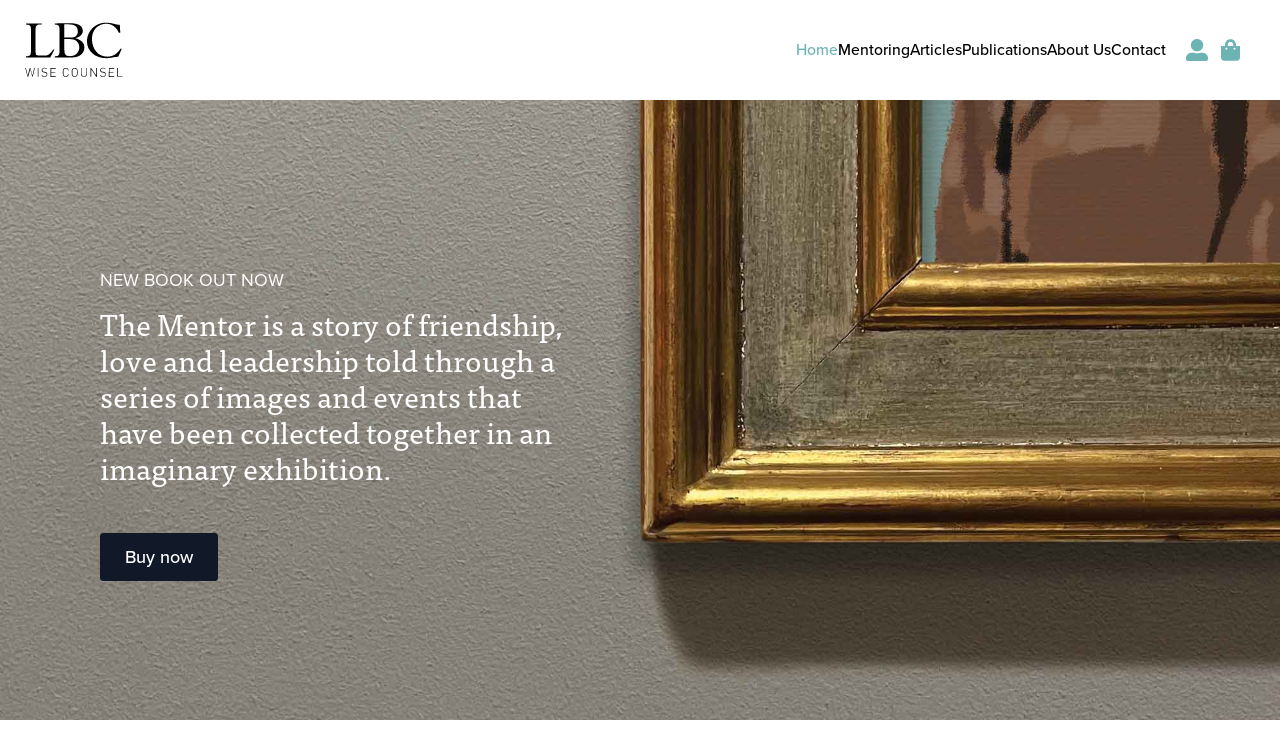

--- FILE ---
content_type: text/html; charset=UTF-8
request_url: https://www.lbcwisecounsel.com/
body_size: 9003
content:
<!doctype html>
<html lang="en-US">
<head>
    <meta charset="UTF-8">
    <meta name="viewport" content="width=device-width, initial-scale=1">
            <link rel='stylesheet' href='https://www.lbcwisecounsel.com/wp-content/plugins/breakdance/plugin/themeless/normalize.min.css'>
        <title>LBC Wise Counsel</title><link rel="preload" data-rocket-preload as="style" href="https://fonts.googleapis.com/css2?family=Poppins:ital,wght@0,100;0,200;0,300;0,400;0,500;0,600;0,700;0,800;0,900;1,100;1,200;1,300;1,400;1,500;1,600;1,700;1,800;1,900&#038;family=Jost:ital,wght@0,100;0,200;0,300;0,400;0,500;0,600;0,700;0,800;0,900;1,100;1,200;1,300;1,400;1,500;1,600;1,700;1,800;1,900&#038;display=swap" /><link rel="stylesheet" href="https://fonts.googleapis.com/css2?family=Poppins:ital,wght@0,100;0,200;0,300;0,400;0,500;0,600;0,700;0,800;0,900;1,100;1,200;1,300;1,400;1,500;1,600;1,700;1,800;1,900&#038;family=Jost:ital,wght@0,100;0,200;0,300;0,400;0,500;0,600;0,700;0,800;0,900;1,100;1,200;1,300;1,400;1,500;1,600;1,700;1,800;1,900&#038;display=swap" media="print" onload="this.media='all'" /><noscript><link rel="stylesheet" href="https://fonts.googleapis.com/css2?family=Poppins:ital,wght@0,100;0,200;0,300;0,400;0,500;0,600;0,700;0,800;0,900;1,100;1,200;1,300;1,400;1,500;1,600;1,700;1,800;1,900&#038;family=Jost:ital,wght@0,100;0,200;0,300;0,400;0,500;0,600;0,700;0,800;0,900;1,100;1,200;1,300;1,400;1,500;1,600;1,700;1,800;1,900&#038;display=swap" /></noscript><link rel="preload" data-rocket-preload as="image" href="https://www.lbcwisecounsel.com/wp-content/uploads/2024/05/thementor-cover-web-left-alt.jpg" fetchpriority="high">
<meta name='robots' content='max-image-preview:large' />
	<style>img:is([sizes="auto" i], [sizes^="auto," i]) { contain-intrinsic-size: 3000px 1500px }</style>
	<link href='https://fonts.gstatic.com' crossorigin rel='preconnect' />
<style id='wp-emoji-styles-inline-css' type='text/css'>

	img.wp-smiley, img.emoji {
		display: inline !important;
		border: none !important;
		box-shadow: none !important;
		height: 1em !important;
		width: 1em !important;
		margin: 0 0.07em !important;
		vertical-align: -0.1em !important;
		background: none !important;
		padding: 0 !important;
	}
</style>
<style id='classic-theme-styles-inline-css' type='text/css'>
/*! This file is auto-generated */
.wp-block-button__link{color:#fff;background-color:#32373c;border-radius:9999px;box-shadow:none;text-decoration:none;padding:calc(.667em + 2px) calc(1.333em + 2px);font-size:1.125em}.wp-block-file__button{background:#32373c;color:#fff;text-decoration:none}
</style>
<style id='wpgb-head-inline-css' type='text/css'>
.wp-grid-builder:not(.wpgb-template),.wpgb-facet{opacity:0.01}.wpgb-facet fieldset{margin:0;padding:0;border:none;outline:none;box-shadow:none}.wpgb-facet fieldset:last-child{margin-bottom:40px;}.wpgb-facet fieldset legend.wpgb-sr-only{height:1px;width:1px}
</style>
<script type="text/javascript" src="https://www.lbcwisecounsel.com/wp-includes/js/jquery/jquery.min.js?ver=3.7.1" id="jquery-core-js"></script>
<script type="text/javascript" src="https://www.lbcwisecounsel.com/wp-includes/js/jquery/jquery-migrate.min.js?ver=3.4.1" id="jquery-migrate-js"></script>
<script type="text/javascript" src="https://www.lbcwisecounsel.com/wp-content/plugins/woocommerce/assets/js/jquery-blockui/jquery.blockUI.min.js?ver=2.7.0-wc.9.1.2" id="jquery-blockui-js" defer="defer" data-wp-strategy="defer"></script>
<script type="text/javascript" id="wc-add-to-cart-js-extra">
/* <![CDATA[ */
var wc_add_to_cart_params = {"ajax_url":"\/wp-admin\/admin-ajax.php","wc_ajax_url":"\/?wc-ajax=%%endpoint%%","i18n_view_cart":"View cart","cart_url":"https:\/\/www.lbcwisecounsel.com\/basket\/","is_cart":"","cart_redirect_after_add":"no"};
/* ]]> */
</script>
<script type="text/javascript" src="https://www.lbcwisecounsel.com/wp-content/plugins/woocommerce/assets/js/frontend/add-to-cart.min.js?ver=9.1.2" id="wc-add-to-cart-js" defer="defer" data-wp-strategy="defer"></script>
<script type="text/javascript" src="https://www.lbcwisecounsel.com/wp-content/plugins/woocommerce/assets/js/js-cookie/js.cookie.min.js?ver=2.1.4-wc.9.1.2" id="js-cookie-js" defer="defer" data-wp-strategy="defer"></script>
<script type="text/javascript" id="woocommerce-js-extra">
/* <![CDATA[ */
var woocommerce_params = {"ajax_url":"\/wp-admin\/admin-ajax.php","wc_ajax_url":"\/?wc-ajax=%%endpoint%%"};
/* ]]> */
</script>
<script type="text/javascript" src="https://www.lbcwisecounsel.com/wp-content/plugins/woocommerce/assets/js/frontend/woocommerce.min.js?ver=9.1.2" id="woocommerce-js" defer="defer" data-wp-strategy="defer"></script>
<script type="text/javascript" id="wc-cart-fragments-js-extra">
/* <![CDATA[ */
var wc_cart_fragments_params = {"ajax_url":"\/wp-admin\/admin-ajax.php","wc_ajax_url":"\/?wc-ajax=%%endpoint%%","cart_hash_key":"wc_cart_hash_cffdeb8fc4ed8fdd1048a9e654052580","fragment_name":"wc_fragments_cffdeb8fc4ed8fdd1048a9e654052580","request_timeout":"5000"};
/* ]]> */
</script>
<script type="text/javascript" src="https://www.lbcwisecounsel.com/wp-content/plugins/woocommerce/assets/js/frontend/cart-fragments.min.js?ver=9.1.2" id="wc-cart-fragments-js" defer="defer" data-wp-strategy="defer"></script>
<link rel="https://api.w.org/" href="https://www.lbcwisecounsel.com/wp-json/" /><link rel="alternate" title="JSON" type="application/json" href="https://www.lbcwisecounsel.com/wp-json/wp/v2/pages/131385" /><link rel="EditURI" type="application/rsd+xml" title="RSD" href="https://www.lbcwisecounsel.com/xmlrpc.php?rsd" />
<meta name="generator" content="WordPress 6.8.3" />
<meta name="generator" content="WooCommerce 9.1.2" />
<link rel="canonical" href="https://www.lbcwisecounsel.com/" />
<link rel='shortlink' href='https://www.lbcwisecounsel.com/' />
<link rel="alternate" title="oEmbed (JSON)" type="application/json+oembed" href="https://www.lbcwisecounsel.com/wp-json/oembed/1.0/embed?url=https%3A%2F%2Fwww.lbcwisecounsel.com%2F" />
<link rel="alternate" title="oEmbed (XML)" type="text/xml+oembed" href="https://www.lbcwisecounsel.com/wp-json/oembed/1.0/embed?url=https%3A%2F%2Fwww.lbcwisecounsel.com%2F&#038;format=xml" />
<noscript><style>.wp-grid-builder .wpgb-card.wpgb-card-hidden .wpgb-card-wrapper{opacity:1!important;visibility:visible!important;transform:none!important}.wpgb-facet {opacity:1!important;pointer-events:auto!important}.wpgb-facet *:not(.wpgb-pagination-facet){display:none}</style></noscript>	<noscript><style>.woocommerce-product-gallery{ opacity: 1 !important; }</style></noscript>
	<style class='wp-fonts-local' type='text/css'>
@font-face{font-family:Inter;font-style:normal;font-weight:300 900;font-display:fallback;src:url('https://www.lbcwisecounsel.com/wp-content/plugins/woocommerce/assets/fonts/Inter-VariableFont_slnt,wght.woff2') format('woff2');font-stretch:normal;}
@font-face{font-family:Cardo;font-style:normal;font-weight:400;font-display:fallback;src:url('https://www.lbcwisecounsel.com/wp-content/plugins/woocommerce/assets/fonts/cardo_normal_400.woff2') format('woff2');}
</style>
<!-- [HEADER ASSETS] -->
<link rel="stylesheet" href="https://www.lbcwisecounsel.com/wp-content/plugins/breakdance/subplugins/breakdance-woocommerce/css/breakdance-woocommerce.css" />

<link rel="stylesheet" href="https://use.typekit.net/ffs6pxe.css" />
<link rel="stylesheet" href="https://www.lbcwisecounsel.com/wp-content/plugins/breakdance/subplugins/breakdance-elements/dependencies-files/awesome-menu@1/awesome-menu.css?bd_ver=2.0.0" />
<link rel="stylesheet" href="https://www.lbcwisecounsel.com/wp-content/plugins/breakdance/subplugins/breakdance-elements/dependencies-files/breakdance-fancy-background@1/fancy-background.css?bd_ver=2.0.0" />


<link rel="stylesheet" href="https://www.lbcwisecounsel.com/wp-content/uploads/breakdance/css/post-131388-defaults.css?v=7f8b2341830caadbf005d1c84a84d575" />

<link rel="stylesheet" href="https://www.lbcwisecounsel.com/wp-content/uploads/breakdance/css/post-131385-defaults.css?v=172b9ecdaa203d27e70067776cfc2d88" />

<link rel="stylesheet" href="https://www.lbcwisecounsel.com/wp-content/uploads/breakdance/css/post-131392-defaults.css?v=9a3645466a2f2ee458fcbf423e5e2daf" />

<link rel="stylesheet" href="https://www.lbcwisecounsel.com/wp-content/uploads/breakdance/css/global-settings.css?v=a0fa6f826596a3b781b86940e59e1d1f" />

<link rel="stylesheet" href="https://www.lbcwisecounsel.com/wp-content/uploads/breakdance/css/presets.css?v=d41d8cd98f00b204e9800998ecf8427e" />

<link rel="stylesheet" href="https://www.lbcwisecounsel.com/wp-content/uploads/breakdance/css/selectors.css?v=d41d8cd98f00b204e9800998ecf8427e" />



<link rel="stylesheet" href="https://www.lbcwisecounsel.com/wp-content/uploads/breakdance/css/post-131388.css?v=ae3ac89a7272374febd58417e34e71a4" />

<link rel="stylesheet" href="https://www.lbcwisecounsel.com/wp-content/uploads/breakdance/css/post-131385.css?v=bf392c7cde545949a2bf14d40825eced" />

<link rel="stylesheet" href="https://www.lbcwisecounsel.com/wp-content/uploads/breakdance/css/post-131392.css?v=e254d89ab1455ca23a3eb95406eadabb" />
<!-- [/EOF HEADER ASSETS] --></head>
<body class="home wp-singular page-template-default page page-id-131385 wp-theme-breakdance-zero breakdance theme-breakdance-zero woocommerce-no-js">
        <header class="bde-header-builder-131388-140 bde-header-builder bde-header-builder--sticky bde-header-builder--sticky-scroll-slide" data-sticky-scroll-hide-after="200" data-sticky-reveal-on-scroll-up="yes">

<div class="bde-header-builder__container"><div class="bde-image-131388-101 bde-image">
<figure class="breakdance-image breakdance-image--130682">
	<div class="breakdance-image-container">
		<div class="breakdance-image-clip"><a class="breakdance-image-link breakdance-image-link--url" href="https://www.lbcwisecounsel.com/" target="_self" rel="noopener" data-sub-html="" data-lg-size="-"><img class="breakdance-image-object" src="https://www.lbcwisecounsel.com/wp-content/uploads/2023/12/lbclogo-black.svg" width="783" height="45" sizes="(max-width: 783px) 100vw, 783px" alt="LBC Wise Counsel"></a></div>
	</div></figure>

</div><div class="bde-div-131388-142 bde-div">
  
	



<div class="bde-menu-131388-143 bde-menu">


      
        
    <nav class="breakdance-menu breakdance-menu--collapse    ">
    <button class="breakdance-menu-toggle breakdance-menu-toggle--collapse" type="button" aria-label="Open Menu" aria-expanded="false" aria-controls="menu-143">
                  <span class="breakdance-menu-toggle-icon">
            <span class="breakdance-menu-toggle-lines"></span>
          </span>
            </button>
    
  <ul class="breakdance-menu-list" id="menu-143">
              
      <li class="breakdance-menu-topbar">
              <span class="breakdance-menu-topbar-logo">
                                </span>
      
              <button class="breakdance-menu-close-button" type="button">Close</button>
          </li>
  
    <li class="breakdance-menu-item-131388-103 breakdance-menu-item">
        
            
            

    
    
    
    
    
    <a class="breakdance-link breakdance-menu-link" href="https://www.lbcwisecounsel.com/" target="_self" data-type="url"  >
  Home
    </a>

</li><li class="breakdance-menu-item-131388-116 breakdance-menu-item">
        
            
            

    
    
    
    
    
    <a class="breakdance-link breakdance-menu-link" href="https://www.lbcwisecounsel.com/mentoring/" target="_self" data-type="url"  >
  Mentoring
    </a>

</li><li class="breakdance-menu-item-131388-123 breakdance-menu-item">
        
            
            

    
    
    
    
    
    <a class="breakdance-link breakdance-menu-link" href="https://www.lbcwisecounsel.com/articles/" target="_self" data-type="url"  >
  Articles
    </a>

</li><li class="breakdance-menu-item-131388-115 breakdance-menu-item">
        
            
            

    
    
    
    
    
    <a class="breakdance-link breakdance-menu-link" href="https://www.lbcwisecounsel.com/shop/" target="_self" data-type="url"  >
  Publications
    </a>

</li><li class="breakdance-menu-item-131388-113 breakdance-menu-item">
        
            
            

    
    
    
    
    
    <a class="breakdance-link breakdance-menu-link" href="https://www.lbcwisecounsel.com/about-us/" target="_self" data-type="url"  >
  About Us
    </a>

</li><li class="breakdance-menu-item-131388-114 breakdance-menu-item">
        
            
            

    
    
    
    
    
    <a class="breakdance-link breakdance-menu-link" href="https://www.lbcwisecounsel.com/contact/" target="_self" data-type="url"  >
  Contact
    </a>

</li>
  </ul>
  </nav>


</div><div class="bde-div-131388-152 bde-div">
  
	



<div class="bde-icon-131388-150 bde-icon">

    
                    
            
            

    
    
    
    
    
    <a class="breakdance-link bde-icon-icon breakdance-icon-atom" href="https://www.lbcwisecounsel.com/my-account/" target="_self" data-type="url"  >

    
                    <svg xmlns="http://www.w3.org/2000/svg" viewBox="0 0 512 512"><!-- Font Awesome Free 5.15.1 by @fontawesome - https://fontawesome.com License - https://fontawesome.com/license/free (Icons: CC BY 4.0, Fonts: SIL OFL 1.1, Code: MIT License) --><path d="M256 288c79.5 0 144-64.5 144-144S335.5 0 256 0 112 64.5 112 144s64.5 144 144 144zm128 32h-55.1c-22.2 10.2-46.9 16-72.9 16s-50.6-5.8-72.9-16H128C57.3 320 0 377.3 0 448v16c0 26.5 21.5 48 48 48h416c26.5 0 48-21.5 48-48v-16c0-70.7-57.3-128-128-128z"/></svg>
        
        
        
                </a>

    


</div><div class="bde-mini-cart-131388-151 bde-mini-cart breakdance-woocommerce">

    <a class="bde-mini-cart-toggle" href="https://www.lbcwisecounsel.com/basket/" aria-label="View cart" >
        <span class="bde-mini-cart-toggle__subtotal" data-count='0'><span class="woocommerce-Price-amount amount"><bdi><span class="woocommerce-Price-currencySymbol">&pound;</span>0.00</bdi></span></span>
        <span class="bde-mini-cart-toggle__icon"></span>
        <span class="bde-mini-cart-toggle__counter" data-count='0'>0</span>
    </a>

    <div class="bde-mini-cart-offcanvas bde-mini-cart-offcanvas--dropdown bde-mini-cart-offcanvas--primary-cart bde-mini-cart-offcanvas--left">
        <div class="bde-mini-cart-offcanvas-body">
            <div class="bde-mini-cart-offcanvas-topbar">
                <p class="bde-mini-cart-offcanvas-title bde-h6">Cart</p>
                <button class="bde-mini-cart-offcanvas__close-button">×</button>
            </div>

            
            <div class="widget_shopping_cart_content">
                

    <p class="woocommerce-mini-cart__empty-message">No products in the cart.</p>


            </div>

            
                    </div>

        <span class="bde-mini-cart-offcanvas-overlay"></span>
    </div>


</div>
</div>
</div></div>


</header><section class="bde-section-131385-131 bde-section">
              
  
	

  <div class="section-background-overlay"></div>


<div class="section-container"><div class="bde-text-131385-132 bde-text">
NEW BOOK OUT NOW
</div><h3 class="bde-heading-131385-133 bde-heading">
The Mentor is a story of friendship, love and leadership told through a series of images and events that have been collected together in an imaginary exhibition.
</h3><div class="bde-button-131385-134 bde-button">
    
                                    
    
    
    
    
            
                    
            
            

    
    
    
    
    
    <a class="breakdance-link button-atom button-atom--custom bde-button__button" href="https://www.lbcwisecounsel.com/product/the-mentor/" target="_self" data-type="url"  >

    
        <span class="button-atom__text">Buy now</span>

        
        
                </a>

    


</div></div>
</section><section class="bde-section-131385-113 bde-section">
  
	



<div class="section-container"><h1 class="bde-heading-131385-135 bde-heading">
We specialise in helping all lawyers to be the best they can be at any stage of their career, in any sector, in any size of team.
</h1><div class="bde-rich-text-131385-115 bde-rich-text breakdance-rich-text-styles">
LBC Wise Counsel predominantly acts for, and works with, in-house lawyers (individuals and teams) in the UK, Europe and increasingly in North America and South Africa. Whether we are mentoring, delivering online training, presenting at off-sites or helping you deliver your strategic goals, we will be with you.
</div></div>
</section><section class="bde-section-131385-100 bde-section">
  
	



<div class="section-container"><div class="bde-columns-131385-101 bde-columns"><div class="bde-column-131385-102 bde-column">
  
	



<div class="bde-image-131385-106 bde-image">
<figure class="breakdance-image breakdance-image--130790">
	<div class="breakdance-image-container">
		<div class="breakdance-image-clip"><img class="breakdance-image-object" src="https://www.lbcwisecounsel.com/wp-content/uploads/2024/01/2013-10-SE26.jpg" width="720" height="404" srcset="https://www.lbcwisecounsel.com/wp-content/uploads/2024/01/2013-10-SE26.jpg 720w, https://www.lbcwisecounsel.com/wp-content/uploads/2024/01/2013-10-SE26-300x168.jpg 300w, https://www.lbcwisecounsel.com/wp-content/uploads/2024/01/2013-10-SE26-350x196.jpg 350w, https://www.lbcwisecounsel.com/wp-content/uploads/2024/01/2013-10-SE26-600x337.jpg 600w" sizes="(max-width: 720px) 100vw, 720px"></div>
	</div></figure>

</div>
</div><div class="bde-column-131385-103 bde-column">
  
	



<h2 class="bde-heading-131385-105 bde-heading">
Mentoring
</h2><div class="bde-fancy-divider-131385-123 bde-fancy-divider">


<div class="bde-fancy-divider__wrapper">
  <div class="bde-fancy-divider__separator   ">
  	  </div>
</div>

</div><div class="bde-rich-text-131385-122 bde-rich-text breakdance-rich-text-styles">
For everyone, because everyone, at whatever stage of their career, should put in place their support network for their skills development, for managing their career options and for making their difference in the world.

</div><div class="bde-button-131385-136 bde-button">
    
                                    
    
    
    
    
            
                    
            
            

    
    
    
    
    
    <a class="breakdance-link button-atom button-atom--secondary bde-button__button" href="https://www.lbcwisecounsel.com/mentoring/" target="_self" data-type="url"  >

    
        <span class="button-atom__text">Find out more</span>

        
        
                </a>

    


</div>
</div></div></div>
</section><section class="bde-section-131385-137 bde-section">
  
	



<div class="section-container"><div class="bde-columns-131385-138 bde-columns"><div class="bde-column-131385-141 bde-column">
  
	



<h2 class="bde-heading-131385-142 bde-heading">
Publications
</h2><div class="bde-fancy-divider-131385-143 bde-fancy-divider">


<div class="bde-fancy-divider__wrapper">
  <div class="bde-fancy-divider__separator   ">
  	  </div>
</div>

</div><div class="bde-rich-text-131385-144 bde-rich-text breakdance-rich-text-styles">
<p>“I write what I see, and I write about what moves me. I write to order my own thoughts and I write to share what I hope might be helpful for others to read.”</p><p>All of Paul’s books are available to buy online.</p>
</div><div class="bde-button-131385-145 bde-button">
    
                                    
    
    
    
    
            
                    
            
            

    
    
    
    
    
    <a class="breakdance-link button-atom button-atom--custom bde-button__button" href="https://www.lbcwisecounsel.com/shop/" target="_self" data-type="url"  >

    
        <span class="button-atom__text">Find out more</span>

        
        
                </a>

    


</div>
</div><div class="bde-column-131385-139 bde-column">
  
	



<div class="bde-image-131385-140 bde-image">
<figure class="breakdance-image breakdance-image--131620">
	<div class="breakdance-image-container">
		<div class="breakdance-image-clip"><img class="breakdance-image-object" src="https://www.lbcwisecounsel.com/wp-content/uploads/2024/02/pg-spine-painting-web.jpg" width="2500" height="1389" srcset="https://www.lbcwisecounsel.com/wp-content/uploads/2024/02/pg-spine-painting-web.jpg 2500w, https://www.lbcwisecounsel.com/wp-content/uploads/2024/02/pg-spine-painting-web-300x167.jpg 300w, https://www.lbcwisecounsel.com/wp-content/uploads/2024/02/pg-spine-painting-web-1024x569.jpg 1024w, https://www.lbcwisecounsel.com/wp-content/uploads/2024/02/pg-spine-painting-web-768x427.jpg 768w, https://www.lbcwisecounsel.com/wp-content/uploads/2024/02/pg-spine-painting-web-1536x853.jpg 1536w, https://www.lbcwisecounsel.com/wp-content/uploads/2024/02/pg-spine-painting-web-2048x1138.jpg 2048w, https://www.lbcwisecounsel.com/wp-content/uploads/2024/02/pg-spine-painting-web-600x333.jpg 600w" sizes="(max-width: 2500px) 100vw, 2500px"></div>
	</div></figure>

</div>
</div></div></div>
</section><section class="bde-section-131385-128 bde-section">
  
	



<div class="section-container"><h2 class="bde-heading-131385-129 bde-heading">
Latest articles
</h2><div class="bde-post-list-131385-130 bde-post-list">
<div class="ee-posts ee-posts-grid">    <article class="ee-post">
        
        
        
        <div class="ee-post-wrap">
            
                            <h3 class="ee-post-title">
                    <a class="ee-post-title-link" href="https://www.lbcwisecounsel.com/2024/06/22/post-office-some-thoughts-on-the-role-of-general-counsel/" >
                        Post Office: Some thoughts on the role of General Counsel                    </a>
                </h3>
            
    
                                    
    
    
    
    
            
                    
            
            

    
    
    
    
    
    <a class="breakdance-link button-atom button-atom--primary ee-post-button" href="https://www.lbcwisecounsel.com/2024/06/22/post-office-some-thoughts-on-the-role-of-general-counsel/" target="_self" data-type=""  >

    
        <span class="button-atom__text">Read more</span>

        
        
                </a>

    




            
        </div>

            </article>

    <article class="ee-post">
        
        
        
        <div class="ee-post-wrap">
            
                            <h3 class="ee-post-title">
                    <a class="ee-post-title-link" href="https://www.lbcwisecounsel.com/2024/09/22/the-mentor-part-2-chapter-3-something-in-the-way/" >
                        The Mentor Part 2, Chapter 3 &#8211; Something in the way                    </a>
                </h3>
            
    
                                    
    
    
    
    
            
                    
            
            

    
    
    
    
    
    <a class="breakdance-link button-atom button-atom--primary ee-post-button" href="https://www.lbcwisecounsel.com/2024/09/22/the-mentor-part-2-chapter-3-something-in-the-way/" target="_self" data-type=""  >

    
        <span class="button-atom__text">Read more</span>

        
        
                </a>

    




            
        </div>

            </article>

    <article class="ee-post">
        
        
        
        <div class="ee-post-wrap">
            
                            <h3 class="ee-post-title">
                    <a class="ee-post-title-link" href="https://www.lbcwisecounsel.com/2024/09/01/one-lamp-post-at-a-time/" >
                        One Lamp Post at a Time                    </a>
                </h3>
            
    
                                    
    
    
    
    
            
                    
            
            

    
    
    
    
    
    <a class="breakdance-link button-atom button-atom--primary ee-post-button" href="https://www.lbcwisecounsel.com/2024/09/01/one-lamp-post-at-a-time/" target="_self" data-type=""  >

    
        <span class="button-atom__text">Read more</span>

        
        
                </a>

    




            
        </div>

            </article>

    <article class="ee-post">
        
        
        
        <div class="ee-post-wrap">
            
                            <h3 class="ee-post-title">
                    <a class="ee-post-title-link" href="https://www.lbcwisecounsel.com/2024/07/21/the-mentor-part-2-walking-away/" >
                        The Mentor Part 2, Chapter Two: Walking away                    </a>
                </h3>
            
    
                                    
    
    
    
    
            
                    
            
            

    
    
    
    
    
    <a class="breakdance-link button-atom button-atom--primary ee-post-button" href="https://www.lbcwisecounsel.com/2024/07/21/the-mentor-part-2-walking-away/" target="_self" data-type=""  >

    
        <span class="button-atom__text">Read more</span>

        
        
                </a>

    




            
        </div>

            </article>

</div>
</div></div>
</section><section class="bde-section-131392-100 bde-section">
  
	



<div class="section-container"><div class="bde-text-131392-102 bde-text">
© 2024 LBC Wise Counsel. All rights reserved
</div></div>
</section>    <script type="speculationrules">
{"prefetch":[{"source":"document","where":{"and":[{"href_matches":"\/*"},{"not":{"href_matches":["\/wp-*.php","\/wp-admin\/*","\/wp-content\/uploads\/*","\/wp-content\/*","\/wp-content\/plugins\/*","\/wp-content\/plugins\/breakdance\/plugin\/themeless\/themes\/breakdance-zero\/*","\/*\\?(.+)"]}},{"not":{"selector_matches":"a[rel~=\"nofollow\"]"}},{"not":{"selector_matches":".no-prefetch, .no-prefetch a"}}]},"eagerness":"conservative"}]}
</script>
	<script type='text/javascript'>
		(function () {
			var c = document.body.className;
			c = c.replace(/woocommerce-no-js/, 'woocommerce-js');
			document.body.className = c;
		})();
	</script>
	<link rel='stylesheet' id='wc-blocks-style-css' href='https://www.lbcwisecounsel.com/wp-content/plugins/woocommerce/assets/client/blocks/wc-blocks.css?ver=wc-9.1.2' type='text/css' media='all' />
<script type="text/javascript" src="https://www.lbcwisecounsel.com/wp-content/plugins/woocommerce/assets/js/sourcebuster/sourcebuster.min.js?ver=9.1.2" id="sourcebuster-js-js"></script>
<script type="text/javascript" id="wc-order-attribution-js-extra">
/* <![CDATA[ */
var wc_order_attribution = {"params":{"lifetime":1.0000000000000000818030539140313095458623138256371021270751953125e-5,"session":30,"base64":false,"ajaxurl":"https:\/\/www.lbcwisecounsel.com\/wp-admin\/admin-ajax.php","prefix":"wc_order_attribution_","allowTracking":true},"fields":{"source_type":"current.typ","referrer":"current_add.rf","utm_campaign":"current.cmp","utm_source":"current.src","utm_medium":"current.mdm","utm_content":"current.cnt","utm_id":"current.id","utm_term":"current.trm","utm_source_platform":"current.plt","utm_creative_format":"current.fmt","utm_marketing_tactic":"current.tct","session_entry":"current_add.ep","session_start_time":"current_add.fd","session_pages":"session.pgs","session_count":"udata.vst","user_agent":"udata.uag"}};
/* ]]> */
</script>
<script type="text/javascript" src="https://www.lbcwisecounsel.com/wp-content/plugins/woocommerce/assets/js/frontend/order-attribution.min.js?ver=9.1.2" id="wc-order-attribution-js"></script>
<script type="text/javascript" src="https://www.lbcwisecounsel.com/wp-content/plugins/breakdance/subplugins/breakdance-woocommerce/js/quantity.js?ver=6.8.3" id="breakdance-woo-qty-js"></script>
<script type="text/javascript" id="rocket-browser-checker-js-after">
/* <![CDATA[ */
"use strict";var _createClass=function(){function defineProperties(target,props){for(var i=0;i<props.length;i++){var descriptor=props[i];descriptor.enumerable=descriptor.enumerable||!1,descriptor.configurable=!0,"value"in descriptor&&(descriptor.writable=!0),Object.defineProperty(target,descriptor.key,descriptor)}}return function(Constructor,protoProps,staticProps){return protoProps&&defineProperties(Constructor.prototype,protoProps),staticProps&&defineProperties(Constructor,staticProps),Constructor}}();function _classCallCheck(instance,Constructor){if(!(instance instanceof Constructor))throw new TypeError("Cannot call a class as a function")}var RocketBrowserCompatibilityChecker=function(){function RocketBrowserCompatibilityChecker(options){_classCallCheck(this,RocketBrowserCompatibilityChecker),this.passiveSupported=!1,this._checkPassiveOption(this),this.options=!!this.passiveSupported&&options}return _createClass(RocketBrowserCompatibilityChecker,[{key:"_checkPassiveOption",value:function(self){try{var options={get passive(){return!(self.passiveSupported=!0)}};window.addEventListener("test",null,options),window.removeEventListener("test",null,options)}catch(err){self.passiveSupported=!1}}},{key:"initRequestIdleCallback",value:function(){!1 in window&&(window.requestIdleCallback=function(cb){var start=Date.now();return setTimeout(function(){cb({didTimeout:!1,timeRemaining:function(){return Math.max(0,50-(Date.now()-start))}})},1)}),!1 in window&&(window.cancelIdleCallback=function(id){return clearTimeout(id)})}},{key:"isDataSaverModeOn",value:function(){return"connection"in navigator&&!0===navigator.connection.saveData}},{key:"supportsLinkPrefetch",value:function(){var elem=document.createElement("link");return elem.relList&&elem.relList.supports&&elem.relList.supports("prefetch")&&window.IntersectionObserver&&"isIntersecting"in IntersectionObserverEntry.prototype}},{key:"isSlowConnection",value:function(){return"connection"in navigator&&"effectiveType"in navigator.connection&&("2g"===navigator.connection.effectiveType||"slow-2g"===navigator.connection.effectiveType)}}]),RocketBrowserCompatibilityChecker}();
/* ]]> */
</script>
<script type="text/javascript" id="rocket-preload-links-js-extra">
/* <![CDATA[ */
var RocketPreloadLinksConfig = {"excludeUris":"\/my-account(.*)\/|\/basket(.*)\/|\/checkout(.*)\/|\/(?:.+\/)?feed(?:\/(?:.+\/?)?)?$|\/(?:.+\/)?embed\/|\/checkout\/??(.*)|\/basket\/?|\/my-account\/??(.*)|\/(index.php\/)?(.*)wp-json(\/.*|$)|\/refer\/|\/go\/|\/recommend\/|\/recommends\/","usesTrailingSlash":"1","imageExt":"jpg|jpeg|gif|png|tiff|bmp|webp|avif|pdf|doc|docx|xls|xlsx|php","fileExt":"jpg|jpeg|gif|png|tiff|bmp|webp|avif|pdf|doc|docx|xls|xlsx|php|html|htm","siteUrl":"https:\/\/www.lbcwisecounsel.com","onHoverDelay":"100","rateThrottle":"3"};
/* ]]> */
</script>
<script type="text/javascript" id="rocket-preload-links-js-after">
/* <![CDATA[ */
(function() {
"use strict";var r="function"==typeof Symbol&&"symbol"==typeof Symbol.iterator?function(e){return typeof e}:function(e){return e&&"function"==typeof Symbol&&e.constructor===Symbol&&e!==Symbol.prototype?"symbol":typeof e},e=function(){function i(e,t){for(var n=0;n<t.length;n++){var i=t[n];i.enumerable=i.enumerable||!1,i.configurable=!0,"value"in i&&(i.writable=!0),Object.defineProperty(e,i.key,i)}}return function(e,t,n){return t&&i(e.prototype,t),n&&i(e,n),e}}();function i(e,t){if(!(e instanceof t))throw new TypeError("Cannot call a class as a function")}var t=function(){function n(e,t){i(this,n),this.browser=e,this.config=t,this.options=this.browser.options,this.prefetched=new Set,this.eventTime=null,this.threshold=1111,this.numOnHover=0}return e(n,[{key:"init",value:function(){!this.browser.supportsLinkPrefetch()||this.browser.isDataSaverModeOn()||this.browser.isSlowConnection()||(this.regex={excludeUris:RegExp(this.config.excludeUris,"i"),images:RegExp(".("+this.config.imageExt+")$","i"),fileExt:RegExp(".("+this.config.fileExt+")$","i")},this._initListeners(this))}},{key:"_initListeners",value:function(e){-1<this.config.onHoverDelay&&document.addEventListener("mouseover",e.listener.bind(e),e.listenerOptions),document.addEventListener("mousedown",e.listener.bind(e),e.listenerOptions),document.addEventListener("touchstart",e.listener.bind(e),e.listenerOptions)}},{key:"listener",value:function(e){var t=e.target.closest("a"),n=this._prepareUrl(t);if(null!==n)switch(e.type){case"mousedown":case"touchstart":this._addPrefetchLink(n);break;case"mouseover":this._earlyPrefetch(t,n,"mouseout")}}},{key:"_earlyPrefetch",value:function(t,e,n){var i=this,r=setTimeout(function(){if(r=null,0===i.numOnHover)setTimeout(function(){return i.numOnHover=0},1e3);else if(i.numOnHover>i.config.rateThrottle)return;i.numOnHover++,i._addPrefetchLink(e)},this.config.onHoverDelay);t.addEventListener(n,function e(){t.removeEventListener(n,e,{passive:!0}),null!==r&&(clearTimeout(r),r=null)},{passive:!0})}},{key:"_addPrefetchLink",value:function(i){return this.prefetched.add(i.href),new Promise(function(e,t){var n=document.createElement("link");n.rel="prefetch",n.href=i.href,n.onload=e,n.onerror=t,document.head.appendChild(n)}).catch(function(){})}},{key:"_prepareUrl",value:function(e){if(null===e||"object"!==(void 0===e?"undefined":r(e))||!1 in e||-1===["http:","https:"].indexOf(e.protocol))return null;var t=e.href.substring(0,this.config.siteUrl.length),n=this._getPathname(e.href,t),i={original:e.href,protocol:e.protocol,origin:t,pathname:n,href:t+n};return this._isLinkOk(i)?i:null}},{key:"_getPathname",value:function(e,t){var n=t?e.substring(this.config.siteUrl.length):e;return n.startsWith("/")||(n="/"+n),this._shouldAddTrailingSlash(n)?n+"/":n}},{key:"_shouldAddTrailingSlash",value:function(e){return this.config.usesTrailingSlash&&!e.endsWith("/")&&!this.regex.fileExt.test(e)}},{key:"_isLinkOk",value:function(e){return null!==e&&"object"===(void 0===e?"undefined":r(e))&&(!this.prefetched.has(e.href)&&e.origin===this.config.siteUrl&&-1===e.href.indexOf("?")&&-1===e.href.indexOf("#")&&!this.regex.excludeUris.test(e.href)&&!this.regex.images.test(e.href))}}],[{key:"run",value:function(){"undefined"!=typeof RocketPreloadLinksConfig&&new n(new RocketBrowserCompatibilityChecker({capture:!0,passive:!0}),RocketPreloadLinksConfig).init()}}]),n}();t.run();
}());
/* ]]> */
</script>
<script src='https://www.lbcwisecounsel.com/wp-content/plugins/breakdance/plugin/global-scripts/breakdance-utils.js?bd_ver=2.0.0' defer></script>
<script src='https://www.lbcwisecounsel.com/wp-content/plugins/breakdance/subplugins/breakdance-elements/elements/Header_Builder/header-builder.js?bd_ver=2.0.0' defer></script>
<script src='https://www.lbcwisecounsel.com/wp-content/plugins/breakdance/subplugins/breakdance-elements/dependencies-files/awesome-menu@1/awesome-menu.js?bd_ver=2.0.0' defer></script>
<script src='https://www.lbcwisecounsel.com/wp-content/plugins/breakdance/subplugins/breakdance-elements/elements/MiniCart/mini-cart.js?bd_ver=2.0.0' defer></script>
<script>document.addEventListener('DOMContentLoaded', function(){     if (!window.BreakdanceFrontend) {
        window.BreakdanceFrontend = {}
    }

    window.BreakdanceFrontend.data = {"homeUrl":"https:\/\/www.lbcwisecounsel.com","ajaxUrl":"https:\/\/www.lbcwisecounsel.com\/wp-admin\/admin-ajax.php","elementsPluginUrl":"https:\/\/www.lbcwisecounsel.com\/wp-content\/plugins\/breakdance\/subplugins\/breakdance-elements\/","BASE_BREAKPOINT_ID":"breakpoint_base","breakpoints":[{"id":"breakpoint_base","label":"Desktop","defaultPreviewWidth":"100%"},{"id":"breakpoint_tablet_landscape","label":"Tablet Landscape","defaultPreviewWidth":1024,"maxWidth":1119},{"id":"breakpoint_tablet_portrait","label":"Tablet Portrait","defaultPreviewWidth":768,"maxWidth":1023},{"id":"breakpoint_phone_landscape","label":"Phone Landscape","defaultPreviewWidth":480,"maxWidth":767},{"id":"breakpoint_phone_portrait","label":"Phone Portrait","defaultPreviewWidth":400,"maxWidth":479}],"subscriptionMode":"pro"} }) </script>
<script>document.addEventListener('DOMContentLoaded', function(){ 
new BreakdanceHeaderBuilder(".breakdance .bde-header-builder-131388-140", "140", false);
 }) </script>
<script>document.addEventListener('DOMContentLoaded', function(){ 
new AwesomeMenu(".breakdance .bde-menu-131388-143 .breakdance-menu", {
  dropdown: {
    openOnClick: false,
    mode: {
      desktop: 'dropdown'
    },
    placement: 'left',
    width: null,
    animation: 'fade'
  },
  link: {
    effect: 'underline',
    effectDirection: 'center',
  },
  mobile: {
    breakpoint: 'breakpoint_phone_landscape',
    mode: 'offcanvas',
    offcanvasPosition: 'left',
    offset: null,
    followLinks: false
  }
});
 }) </script>
<script>document.addEventListener('DOMContentLoaded', function(){ 
new BreakdanceMiniCart('.breakdance .bde-mini-cart-131388-151', 
    {
      ...{"link":{"hide_subtotal":true,"hide_count":true}},
      style: 'dropdown',
      full_screen_at: 'breakpoint_phone_landscape'
    }
);
 }) </script>
    </body>
    </html>
    
<!-- This website is like a Rocket, isn't it? Performance optimized by WP Rocket. Learn more: https://wp-rocket.me - Debug: cached@1764432848 -->

--- FILE ---
content_type: text/css; charset=utf-8
request_url: https://www.lbcwisecounsel.com/wp-content/uploads/breakdance/css/post-131388.css?v=ae3ac89a7272374febd58417e34e71a4
body_size: 2076
content:
.breakdance .bde-header-builder-131388-140{--bde-header-width:100%}.breakdance .bde-header-builder-131388-140 .bde-header-builder__container{min-height:100px;padding-left:24px;padding-right:24px;padding-bottom:16px;padding-top:16px}@media screen and (max-width:600px){#wpadminbar{display:none}.breakdance .bde-header-builder{--wp-admin--admin-bar--height:0px}}@media (max-width:767px){.breakdance .bde-header-builder-131388-140 .bde-header-builder__container{padding-bottom:12px;padding-top:12px}}.breakdance .bde-image-131388-101{width:100px}.breakdance .bde-image-131388-101 .breakdance-image-object{width:100%;height:auto}.breakdance .bde-div-131388-142{gap:12px;flex-wrap:wrap;flex-direction:row;align-items:center;justify-content:flex-end}@media (max-width:767px){.breakdance .bde-menu-131388-143 .breakdance-menu{--toggle-layer-height:3px}}@media (min-width:768px){.breakdance .bde-menu-131388-143 .breakdance-menu{--links-gap:24px;--link-padding-top:0px;--link-padding-right:0px;--link-padding-bottom:5px;--link-padding-left:0px;--link-effect-color:var(--bde-palette-color-2-9d295a75-7644-4389-892c-2f842449819f);--link-effect-color-hover:var(--bde-palette-color-2-9d295a75-7644-4389-892c-2f842449819f);--link-effect-thickness:2px}.breakdance .bde-menu-131388-143 .breakdance-menu-item--active{--link-effect-text-color:var(--bde-palette-color-2-9d295a75-7644-4389-892c-2f842449819f);--link-arrow-color:var(--bde-palette-color-2-9d295a75-7644-4389-892c-2f842449819f);--link-arrow-color-hover:var(--bde-palette-color-2-9d295a75-7644-4389-892c-2f842449819f)}.breakdance .bde-menu-131388-143 .breakdance-menu-item--active .breakdance-menu-link{color:var(--link-effect-text-color,var(--link-color))}.breakdance .bde-menu-131388-143 .breakdance-menu-item--active:hover .breakdance-menu-link{color:var(--link-effect-text-color,var(--link-color-hover))}}.breakdance .bde-menu-131388-143{position:relative;top:2px}@media (max-width:1119px){}@media (max-width:1023px){.breakdance .bde-menu-131388-143{position:relative;top:0px}}@media (max-width:767px){.breakdance .bde-menu-131388-143 .breakdance-menu{--links-gap:0;--dropdown-link-icon-display:none;--dropdown-link-description-display:none;--dropdown-links-gap:var(--gap-none)}.breakdance .bde-menu-131388-143 .breakdance-menu-list{align-items:stretch;background-color:var(--menu-background);display:none;flex-direction:column;left:var(--mobile-offset-x);max-height:var(--menu-max-height);overflow-y:auto;position:absolute;top:var(--mobile-offset-y,100%);width:100vw;z-index:var(--bde-z-index-menu-mobile)}.breakdance .bde-menu-131388-143 .breakdance-menu--enabled .breakdance-menu-list{display:flex}.breakdance .bde-menu-131388-143 .breakdance-responsive-menu--bottom .breakdance-menu-list{bottom:var(--mobile-offset-y,100%);top:auto}.breakdance .bde-menu-131388-143 .breakdance-responsive-menu--open .breakdance-menu-list{opacity:1!important;pointer-events:auto!important;transform:none!important}.breakdance .bde-menu-131388-143 .breakdance-menu-list>.bde-button{border-top:var(--link-border);justify-content:var(--link-alignment);margin-left:0;padding:10px 15px}.breakdance .bde-menu-131388-143 .breakdance-menu-list>.bde-button .button-atom{width:var(--bde-button-width,100%)}.breakdance .bde-menu-131388-143 .breakdance-menu-list>:last-child{border-bottom:var(--link-border)}.breakdance .bde-menu-131388-143 .breakdance-menu--accordion .breakdance-menu-list:not(.is-visible):not(.is-collapsing),.breakdance .bde-menu-131388-143 .breakdance-menu--default .breakdance-menu-list:not(.is-visible):not(.is-collapsing){height:0;overflow:hidden;pointer-events:none;visibility:hidden}.breakdance .bde-menu-131388-143 .breakdance-menu--accordion .breakdance-menu-list.is-collapsing,.breakdance .bde-menu-131388-143 .breakdance-menu--default .breakdance-menu-list.is-collapsing{height:0;overflow:hidden;transition:var(--menu-duration) height ease-in-out,var(--menu-duration) visibility ease-in-out}.breakdance .bde-menu-131388-143 .breakdance-menu .breakdance-menu-link{border-top:var(--link-border);outline-offset:-1px;padding:var(--mobile-link-padding-top) var(--mobile-link-padding-right) var(--mobile-link-padding-bottom) var(--mobile-link-padding-left)}.breakdance .bde-menu-131388-143 .breakdance-menu-link-arrow{border-top:var(--link-border);bottom:0;position:absolute;right:0;top:0}.breakdance .bde-menu-131388-143 .hide-arrows-on-desktop .breakdance-menu-link-arrow{display:block}.breakdance .bde-menu-131388-143 .hide-arrows-on-mobile .breakdance-menu-link-arrow{display:none}.breakdance .bde-menu-131388-143 .breakdance-dropdown-floater{transform:none;visibility:visible}.breakdance .bde-menu-131388-143 .breakdance-dropdown--open .breakdance-dropdown-floater{transform:none}.breakdance .bde-menu-131388-143 .breakdance-dropdown-caret{display:none}.breakdance .bde-menu-131388-143 .breakdance-dropdown-body{background-color:var(--link-background-color);border-radius:0;border-top:var(--link-border);box-shadow:none;flex-direction:column}.breakdance .bde-menu-131388-143 .breakdance-dropdown--custom .breakdance-dropdown-floater,.breakdance .bde-menu-131388-143 .breakdance-menu--custom-width .breakdance-dropdown-floater{width:auto}.breakdance .bde-menu-131388-143 .breakdance-menu--placement-section-width .breakdance-dropdown-floater{width:100%}.breakdance .bde-menu-131388-143 .breakdance-dropdown-section{--dropdown-section-padding:0;--dropdown-section-gap:var(--gap-none)}.breakdance .bde-menu-131388-143 .breakdance-dropdown-section--additional{background-color:transparent;border-top:var(--link-border)}.breakdance .bde-menu-131388-143 .breakdance-dropdown-columns{--dropdown-columns-stack:column;--dropdown-columns-gap:var(--gap-none)}.breakdance .bde-menu-131388-143 .breakdance-dropdown-column{gap:var(--gap-none)}.breakdance .bde-menu-131388-143 .breakdance-dropdown-column+.breakdance-dropdown-column{border-top:var(--link-border)}.breakdance .bde-menu-131388-143 .breakdance-menu--collapse .breakdance-dropdown-column--collapsible{gap:var(--gap-none)}.breakdance .bde-menu-131388-143 .breakdance-menu--collapse .breakdance-dropdown-column--collapsible .breakdance-dropdown-item:first-child,.breakdance .bde-menu-131388-143 .breakdance-menu--collapse .breakdance-dropdown-column--collapsible:not(:first-child){border-top:var(--link-border)}.breakdance .bde-menu-131388-143 .breakdance-menu--collapse .breakdance-dropdown-column--collapsible .breakdance-dropdown-column__title{cursor:pointer;outline-offset:-1px}.breakdance .bde-menu-131388-143 .breakdance-menu--collapse .breakdance-dropdown-column--collapsible .breakdance-dropdown-links:not(.is-visible):not(.is-collapsing){height:0;overflow:hidden;pointer-events:none;visibility:hidden}.breakdance .bde-menu-131388-143 .breakdance-menu--collapse .breakdance-dropdown-column--collapsible .breakdance-dropdown-links.is-collapsing{height:0;overflow:hidden;transition:var(--menu-duration) height ease-in-out,var(--menu-duration) visibility ease-in-out}.breakdance .bde-menu-131388-143 .breakdance-dropdown-column__title{font-weight:500;justify-content:var(--link-alignment);padding:var(--mobile-link-level-2-padding-top) var(--mobile-link-level-2-padding-right) var(--mobile-link-level-2-padding-bottom) var(--mobile-link-level-2-padding-left);white-space:normal}.breakdance .bde-menu-131388-143 .breakdance-menu--collapse .breakdance-dropdown-column--collapsible .breakdance-dropdown-column__title:after{display:block}.breakdance .bde-menu-131388-143 .breakdance-dropdown-item+.breakdance-dropdown-item{border-top:var(--link-border)}.breakdance .bde-menu-131388-143 .breakdance-menu .breakdance-dropdown-link{justify-content:var(--link-alignment);outline-offset:-1px;padding:var(--mobile-link-level-3-padding-top) var(--mobile-link-level-3-padding-right) var(--mobile-link-level-3-padding-bottom) var(--mobile-link-level-3-padding-left);white-space:normal}.breakdance .bde-menu-131388-143 .breakdance-menu--no-titles .breakdance-dropdown-column__title{display:none}.breakdance .bde-menu-131388-143 .breakdance-menu-topbar{align-items:center;display:flex}.breakdance .bde-menu-131388-143 .breakdance-menu--offcanvas .breakdance-menu-list{bottom:0;height:100vh!important;left:0;max-height:none;max-width:100%;opacity:1;padding-top:var(--wp-admin--admin-bar--height,0);position:fixed;top:0;transform:translate3d(-100%,0,0);transition:var(--menu-duration) transform ease,var(--menu-duration) visibility ease;visibility:hidden;width:var(--mobile-offcanvas-width)}.breakdance .bde-menu-131388-143 .breakdance-menu--offcanvas.breakdance-responsive-menu--open .breakdance-menu-list{visibility:visible}.breakdance .bde-menu-131388-143 .breakdance-menu--offcanvas-right .breakdance-menu-list{left:auto;right:0;transform:translate3d(100%,0,0)}.breakdance .bde-menu-131388-143 .breakdance-menu--fullscreen .breakdance-menu-list{height:100vh!important;max-height:none!important;opacity:0;padding-top:var(--wp-admin--admin-bar--height,0);pointer-events:none;position:fixed;top:0;transition:var(--menu-duration) opacity ease,var(--menu-duration) visibility ease;visibility:hidden}.breakdance .bde-menu-131388-143 .breakdance-menu--fullscreen.breakdance-responsive-menu--open .breakdance-menu-list{visibility:visible}.breakdance .bde-menu-131388-143 .breakdance-dropdown--wp .breakdance-dropdown-section{margin-bottom:-1px}.breakdance .bde-menu-131388-143 .breakdance-dropdown--wp .breakdance-dropdown-link{border-bottom:var(--link-border);padding:var(--mobile-link-level-2-padding-top) var(--mobile-link-level-2-padding-right) var(--mobile-link-level-2-padding-bottom) var(--mobile-link-level-2-padding-left)}.breakdance .bde-menu-131388-143 .breakdance-menu-toggle{display:flex}.breakdance .bde-menu-131388-143 .breakdance-menu--active-styles .breakdance-menu-item--active:before,.breakdance .bde-menu-131388-143 .breakdance-menu--effect .breakdance-menu-item:before{display:none}.breakdance .bde-menu-131388-143 .breakdance-menu-item--active .breakdance-menu-link{background-color:var(--link-background-color-active);color:var(--link-color-active)}}@media (max-width:479px){}.breakdance .bde-div-131388-152{padding-left:20px;flex-wrap:wrap;flex-direction:row;align-items:center;justify-content:flex-start}.breakdance .bde-icon-131388-150 .bde-icon-icon.breakdance-icon-atom{font-size:22px}.breakdance .bde-icon-131388-150 .bde-icon-icon.breakdance-icon-atom svg:first-child{fill:var(--bde-palette-color-2-9d295a75-7644-4389-892c-2f842449819f)}.breakdance .bde-mini-cart-131388-151 .bde-mini-cart-toggle__counter{display:none}.breakdance .bde-mini-cart-131388-151 .bde-mini-cart-toggle__subtotal{display:none}.breakdance .bde-mini-cart-131388-151 .bde-mini-cart-toggle__icon{background-color:var(--bde-palette-color-2-9d295a75-7644-4389-892c-2f842449819f);width:22px;height:22px;mask:url(data:image/svg+xml,%3Csvg%20xmlns%3D%22http%3A%2F%2Fwww.w3.org%2F2000%2Fsvg%22%20viewBox%3D%220%200%20448%20512%22%3E%3Cpath%20d%3D%22M352%20160v-32C352%2057.42%20294.579%200%20224%200%20153.42%200%2096%2057.42%2096%20128v32H0v272c0%2044.183%2035.817%2080%2080%2080h288c44.183%200%2080-35.817%2080-80V160h-96zm-192-32c0-35.29%2028.71-64%2064-64s64%2028.71%2064%2064v32H160v-32zm160%20120c-13.255%200-24-10.745-24-24s10.745-24%2024-24%2024%2010.745%2024%2024-10.745%2024-24%2024zm-192%200c-13.255%200-24-10.745-24-24s10.745-24%2024-24%2024%2010.745%2024%2024-10.745%2024-24%2024z%22%2F%3E%3C%2Fsvg%3E);-webkit-mask:url(data:image/svg+xml,%3Csvg%20xmlns%3D%22http%3A%2F%2Fwww.w3.org%2F2000%2Fsvg%22%20viewBox%3D%220%200%20448%20512%22%3E%3Cpath%20d%3D%22M352%20160v-32C352%2057.42%20294.579%200%20224%200%20153.42%200%2096%2057.42%2096%20128v32H0v272c0%2044.183%2035.817%2080%2080%2080h288c44.183%200%2080-35.817%2080-80V160h-96zm-192-32c0-35.29%2028.71-64%2064-64s64%2028.71%2064%2064v32H160v-32zm160%20120c-13.255%200-24-10.745-24-24s10.745-24%2024-24%2024%2010.745%2024%2024-10.745%2024-24%2024zm-192%200c-13.255%200-24-10.745-24-24s10.745-24%2024-24%2024%2010.745%2024%2024-10.745%2024-24%2024z%22%2F%3E%3C%2Fsvg%3E);mask-size:contain;-webkit-mask-size:contain;mask-repeat:no-repeat;-webkit-mask-repeat:no-repeat}.breakdance .bde-mini-cart-131388-151 .bde-mini-cart-toggle__counter{background-color:var(--bde-palette-color-5);color:var(--bde-palette-color-4);font-family:"Poppins",sans-serif;font-size:12px;font-weight:600}.breakdance .bde-mini-cart-131388-151 .bde-mini-cart-toggle__counter{position:absolute;top:2px;;right:2px;}@media (max-width:767px){.is-breakdance-mini-cart-open{overflow:hidden}.breakdance .bde-mini-cart-131388-151 .bde-mini-cart-offcanvas-body{--cart-translate-3d:100%,0,0;position:fixed;top:var(--wp-admin--admin-bar--height,0);bottom:0;z-index:var(--bde-z-index-minicart);max-width:100%;transform:translate3d(var(--cart-translate-3d));border-radius:0;right:0;left:auto}.breakdance .bde-mini-cart-131388-151 .woocommerce-mini-cart{max-height:none}.breakdance .bde-mini-cart-131388-151 .woocommerce-mini-cart-item{padding-top:var(--bde-woo-base-large-gaps);padding-bottom:var(--bde-woo-base-large-gaps)}.breakdance .bde-mini-cart-131388-151 .bde-mini-cart-offcanvas-topbar{border-bottom:1px solid var(--grey-200)}.breakdance .bde-mini-cart-131388-151 .bde-mini-cart-offcanvas-footer{border-top:1px solid var(--grey-200)}.breakdance .bde-mini-cart-131388-151 .bde-mini-cart-offcanvas-overlay{display:block}.breakdance .bde-mini-cart-131388-151{--bde-woo-responsive__stack:column;--bde-woo-responsive__width:100%;--bde-woo-responsive__max-width:100%}}

--- FILE ---
content_type: text/css; charset=utf-8
request_url: https://www.lbcwisecounsel.com/wp-content/uploads/breakdance/css/post-131385.css?v=bf392c7cde545949a2bf14d40825eced
body_size: 1997
content:
.breakdance .bde-section-131385-131 .section-container{align-items:flex-start;text-align:left;justify-content:center}.breakdance .bde-section-131385-131{background-image:url(https://www.lbcwisecounsel.com/wp-content/uploads/2024/05/thementor-cover-web-left-alt.jpg);background-position:left bottom}.breakdance .bde-section-131385-131>.section-background-overlay{opacity:0.3}.breakdance .bde-section-131385-131 .section-container{min-height:90vh}@media (max-width:1023px){.breakdance .bde-section-131385-131 .section-container{justify-content:flex-end}.breakdance .bde-section-131385-131{background-image:url(https://www.lbcwisecounsel.com/wp-content/uploads/2024/05/thementor-cover-web-left-alt.jpg);background-position:center center}}@media (max-width:767px){.breakdance .bde-section-131385-131{background-image:url(https://www.lbcwisecounsel.com/wp-content/uploads/2024/05/thementor-cover-web-top.jpg)}.breakdance .bde-section-131385-131 .section-container{padding-bottom:40px;padding-top:0px}}@media (max-width:479px){.breakdance .bde-section-131385-131{background-image:url(https://www.lbcwisecounsel.com/wp-content/uploads/2024/05/thementor-cover-web-top.jpg);background-position:24.11% 6%}}.breakdance .bde-text-131385-132{color:#FFF;margin-bottom:12px}.breakdance .bde-heading-131385-133{width:45%;color:var(--bde-palette-white-ad9b84e1-f05e-409e-b35e-3eb89e55a827-7);margin-bottom:48px}@media (max-width:1119px){.breakdance .bde-heading-131385-133{width:50%}}@media (max-width:767px){.breakdance .bde-heading-131385-133{width:100%}}@media (max-width:479px){.breakdance .bde-heading-131385-133{font-size:25px}}.breakdance .bde-section-131385-113 .section-container{align-items:center;text-align:center;justify-content:center}@media (max-width:479px){.breakdance .bde-section-131385-113 .section-container{padding-bottom:30px;padding-top:30px}}.breakdance .bde-heading-131385-135{width:85%;color:var(--bde-palette-color-1-3a32f062-6c6f-4e7d-8e55-439e115619f8);font-size:33px;margin-bottom:20px}@media (max-width:479px){.breakdance .bde-heading-131385-135{font-size:35px}}.breakdance .bde-rich-text-131385-115{width:90%}.breakdance .bde-section-131385-100{background-color:var(--bde-palette-color-2-9d295a75-7644-4389-892c-2f842449819f)}.breakdance .bde-section-131385-100 .section-container{--bde-section-width:100%}.breakdance .bde-section-131385-100 .section-container{padding-left:0px;padding-right:0px;padding-bottom:0px;padding-top:0px}.breakdance .bde-section-131385-100{margin-top:0px}.breakdance .bde-columns-131385-101{--columnCount:2;--bde-column-gap:0px}@media (max-width:1119px){.breakdance .bde-columns-131385-101{--columnCount:2}.breakdance .bde-columns-131385-101.bde-columns{flex-direction:column;flex-wrap:nowrap}.breakdance .bde-columns-131385-101.bde-columns>.bde-column{width:100%}}@media (max-width:1023px){.breakdance .bde-columns-131385-101{--columnCount:2}}@media (max-width:767px){.breakdance .bde-columns-131385-101{--columnCount:2}}@media (max-width:479px){.breakdance .bde-columns-131385-101{--columnCount:2}}.breakdance .bde-column-131385-102{--column-width:50%;justify-content:center}.breakdance .bde-image-131385-106{margin-top:30px;margin-bottom:30px}.breakdance .bde-image-131385-106 .breakdance-image-object{aspect-ratio:4/3;object-fit:cover}@media (max-width:1119px){.breakdance .bde-image-131385-106{width:70%}.breakdance .bde-image-131385-106 .breakdance-image-object{width:100%;height:auto}}@media (max-width:1023px){.breakdance .bde-image-131385-106{margin-top:0px;margin-bottom:0px;width:70%}.breakdance .bde-image-131385-106 .breakdance-image-object{width:100%;height:auto}}@media (max-width:767px){.breakdance .bde-image-131385-106{width:100%}.breakdance .bde-image-131385-106 .breakdance-image-object{width:100%;height:auto}}.breakdance .bde-column-131385-103{--column-width:50%;align-items:flex-start;text-align:left;justify-content:center}.breakdance .bde-column-131385-103.bde-column{padding:50px 30px 50px 130px}@media (max-width:1023px){.breakdance .bde-column-131385-103.bde-column{padding:30px 30px 30px 30px}}.breakdance .bde-heading-131385-105{width:80%;color:var(--bde-palette-color-1-4bac73e6-002f-497f-8f03-cb251fc7dbf1);margin-bottom:20px}@media (max-width:1023px){.breakdance .bde-heading-131385-105{margin-bottom:0px}}.breakdance .bde-fancy-divider-131385-123{margin-top:10px;margin-bottom:20px;--bde-fancy-divider-border-style:dotted;--bde-fancy-divider-border-size:1px;--bde-fancy-divider-border-color:var(--bde-palette-white-ad9b84e1-f05e-409e-b35e-3eb89e55a827-7);width:10%}@media (max-width:1119px){.breakdance .bde-fancy-divider-131385-123{--bde-fancy-divider-border-style:dotted}}@media (max-width:1023px){.breakdance .bde-fancy-divider-131385-123{--bde-fancy-divider-border-style:dotted}}@media (max-width:767px){.breakdance .bde-fancy-divider-131385-123{--bde-fancy-divider-border-style:dotted}}@media (max-width:479px){.breakdance .bde-fancy-divider-131385-123{--bde-fancy-divider-border-style:dotted}}.breakdance .bde-rich-text-131385-122{margin-bottom:20px;color:var(--bde-palette-white-ad9b84e1-f05e-409e-b35e-3eb89e55a827-7);width:80%}@media (max-width:1023px){.breakdance .bde-rich-text-131385-122{width:100%}}.breakdance .bde-section-131385-137{background-color:var(--bde-palette-color-1-4bac73e6-002f-497f-8f03-cb251fc7dbf1)}.breakdance .bde-section-131385-137 .section-container{--bde-section-width:100%}.breakdance .bde-section-131385-137 .section-container{padding-left:0px;padding-right:0px;padding-bottom:0px;padding-top:0px}.breakdance .bde-section-131385-137{margin-top:0px}.breakdance .bde-columns-131385-138{--columnCount:2;--bde-column-gap:0px}@media (max-width:1119px){.breakdance .bde-columns-131385-138{--columnCount:2}.breakdance .bde-columns-131385-138.bde-columns{flex-direction:column;flex-wrap:nowrap}.breakdance .bde-columns-131385-138.bde-columns>.bde-column{width:100%}.breakdance .bde-columns-131385-138>div:nth-child(1){order:10}.breakdance .bde-columns-131385-138>div:nth-child(2){order:9}.breakdance .bde-columns-131385-138>div:nth-child(3){order:8}.breakdance .bde-columns-131385-138>div:nth-child(4){order:7}.breakdance .bde-columns-131385-138>div:nth-child(5){order:6}.breakdance .bde-columns-131385-138>div:nth-child(6){order:5}.breakdance .bde-columns-131385-138>div:nth-child(7){order:4}.breakdance .bde-columns-131385-138>div:nth-child(8){order:3}.breakdance .bde-columns-131385-138>div:nth-child(9){order:2}.breakdance .bde-columns-131385-138>div:nth-child(10){order:1}}@media (max-width:1023px){.breakdance .bde-columns-131385-138{--columnCount:2}}@media (max-width:767px){.breakdance .bde-columns-131385-138{--columnCount:2}}@media (max-width:479px){.breakdance .bde-columns-131385-138{--columnCount:2}}.breakdance .bde-column-131385-141{--column-width:50%;align-items:flex-start;text-align:left;justify-content:center}.breakdance .bde-column-131385-141.bde-column{padding:50px 30px 50px 130px}@media (max-width:1023px){.breakdance .bde-column-131385-141.bde-column{padding:30px 30px 30px 30px}}.breakdance .bde-heading-131385-142{width:80%;color:var(--bde-palette-color-2-9d295a75-7644-4389-892c-2f842449819f);margin-bottom:20px}.breakdance .bde-fancy-divider-131385-143{margin-top:10px;margin-bottom:20px;--bde-fancy-divider-border-style:solid;--bde-fancy-divider-border-size:1px;--bde-fancy-divider-border-color:var(--bde-palette-color-2-9d295a75-7644-4389-892c-2f842449819f);width:10%}@media (max-width:1119px){.breakdance .bde-fancy-divider-131385-143{--bde-fancy-divider-border-style:solid}}@media (max-width:1023px){.breakdance .bde-fancy-divider-131385-143{--bde-fancy-divider-border-style:solid}}@media (max-width:767px){.breakdance .bde-fancy-divider-131385-143{--bde-fancy-divider-border-style:solid}}@media (max-width:479px){.breakdance .bde-fancy-divider-131385-143{--bde-fancy-divider-border-style:solid}}.breakdance .bde-rich-text-131385-144{margin-bottom:20px;color:var(--bde-palette-color-1-3a32f062-6c6f-4e7d-8e55-439e115619f8);width:80%}@media (max-width:1023px){.breakdance .bde-rich-text-131385-144{width:100%}}.breakdance .bde-column-131385-139{--column-width:50%;justify-content:center}.breakdance .bde-image-131385-140{margin-top:30px;margin-bottom:30px}.breakdance .bde-image-131385-140 .breakdance-image-object{aspect-ratio:4/3;object-fit:cover}@media (max-width:1119px){.breakdance .bde-image-131385-140{margin-top:0px;margin-bottom:0px;width:70%}.breakdance .bde-image-131385-140 .breakdance-image-object{width:100%;height:auto}}@media (max-width:767px){.breakdance .bde-image-131385-140{width:100%}.breakdance .bde-image-131385-140 .breakdance-image-object{width:100%;height:auto}}.breakdance .bde-section-131385-128 .section-container{align-items:flex-start;text-align:left;justify-content:center}.breakdance .bde-section-131385-128{background-color:#f3f3f3}.breakdance .bde-section-131385-128 .section-container{padding-bottom:60px;padding-top:60px}@media (max-width:1119px){.breakdance .bde-section-131385-128 .section-container{padding-bottom:60px;padding-top:60px}}@media (max-width:1023px){.breakdance .bde-section-131385-128 .section-container{padding-bottom:60px;padding-top:40px}}@media (max-width:767px){.breakdance .bde-section-131385-128 .section-container{padding-left:30px;padding-right:30px;padding-bottom:30px;padding-top:30px}}@media (max-width:479px){.breakdance .bde-section-131385-128 .section-container{padding-bottom:80px;padding-top:20px}}.breakdance .bde-heading-131385-129{color:#000;margin-bottom:48px}.breakdance .bde-post-list-131385-130>.ee-posts{--bde-posts-gap:40px;--bde-posts-per-row:3}.breakdance .bde-post-list-131385-130 .bde-posts-pagination{margin-top:64px;justify-content:center;gap:12px}.breakdance .bde-post-list-131385-130 .bde-posts-navigation-numbers-prev-next{align-items:center}.breakdance .bde-post-list-131385-130 .bde-posts-prev-next-link a{color:#000;font-family:"Jost",sans-serif;font-size:16px;font-weight:700}.breakdance .bde-post-list-131385-130 .bde-posts-pagination-infinite-loader-wrapper{margin-top:64px}.breakdance .bde-post-list-131385-130 .bde-posts-pagination ul{gap:12px}.breakdance .bde-post-list-131385-130 .bde-posts-pagination ul li,.breakdance .bde-post-list-131385-130 .bde-posts-pagination ul li a{color:#000;font-family:"Jost",sans-serif;font-size:16px;font-weight:700}.breakdance .bde-post-list-131385-130 .bde-posts-pagination ul a.is-active,.breakdance .bde-post-list-131385-130 .bde-posts-pagination ul li:hover{color:#000}.breakdance .bde-post-list-131385-130 .bde-posts-pagination ul li a.is-active,.breakdance .bde-post-list-131385-130 .bde-posts-pagination ul li a,.breakdance .bde-post-list-131385-130 .bde-posts-pagination ul .bde-posts-navigation-numbers--ellipses{border-radius:8px;width:40px;height:40px;display:flex;justify-content:center;align-items:center;border:1px solid}.breakdance .bde-post-list-131385-130 .bde-posts-pagination ul li a,.breakdance .bde-post-list-131385-130 .bde-posts-pagination ul .bde-posts-navigation-numbers--ellipses{border-color:transparent;background-color:#FFF}.breakdance .bde-post-list-131385-130 .bde-posts-pagination ul li a:hover{border-color:transparent;background-color:#f3f4f6}.breakdance .bde-post-list-131385-130 .bde-posts-pagination ul li a.is-active{background-color:#000;border-color:#000;color:#fff}.breakdance .bde-post-list-131385-130 .ee-post{padding:0px 0px 0px 0px;align-items:flex-start}.breakdance .bde-post-list-131385-130 .ee-post-wrap{align-items:flex-start}.breakdance .bde-post-list-131385-130 .ee-post-meta-item:not(:last-child):after{content:"•";color:#D6BDBD;margin:0 8px}.breakdance .bde-post-list-131385-130 .ee-post-title{margin-bottom:34px;text-align:left}.breakdance .bde-post-list-131385-130 .ee-post-title a{font-size:19px}.breakdance .bde-post-list-131385-130 .ee-post-meta{margin-bottom:12px;order:3;justify-content:flex-start}.breakdance .bde-post-list-131385-130 .ee-post-meta-item{color:#949494;font-family:"Jost",sans-serif;font-size:12px;font-weight:400}.breakdance .bde-post-list-131385-130 .ee-post-taxonomy{justify-content:flex-start}.breakdance .bde-post-list-131385-130 .ee-post-content{text-align:left}.breakdance .bde-post-list-131385-130 .bde-tabs__tab:not(.is-active) .bde-tabs__tab-title,.breakdance .bde-post-list-131385-130 .bde-tabs__tab:not(.is-active) .bde-tabs__tab-icon>svg{color:var(--inactiveColor)}.breakdance .bde-post-list-131385-130 .bde-tabs__tab.is-active .bde-tabs__tab-title,.breakdance .bde-post-list-131385-130 .bde-tabs__tab.is-active:hover .bde-tabs__tab-title,.breakdance .bde-post-list-131385-130 .bde-tabs__tab.is-active .bde-tabs__tab-icon>svg,.breakdance .bde-post-list-131385-130 .bde-tabs__tab.is-active:hover .bde-tabs__tab-icon>svg{color:var(--activeColor)}.breakdance .bde-post-list-131385-130 .bde-tabs__tab:hover .bde-tabs__tab-title,.breakdance .bde-post-list-131385-130 .bde-tabs__tab:hover .bde-tabs__tab-icon>svg{color:var(--hoverColor)}.breakdance .bde-post-list-131385-130 .bde-tabs__tab:not(.is-active){background-color:var(--inactiveBgColor)}.breakdance .bde-post-list-131385-130 .bde-tabs__tab.is-active,.breakdance .bde-post-list-131385-130 .bde-tabs__tab.is-active:hover{background-color:var(--activeBgColor)}.breakdance .bde-post-list-131385-130 .bde-tabs__tab:hover{background-color:var(--hoverBgColor)}.breakdance .bde-post-list-131385-130 .bde-tabs__tabslist--tabs .bde-tabs__tab.is-active::after,.breakdance .bde-post-list-131385-130 .bde-tabs__tabslist--tabs .bde-tabs__tab.is-active:hover::after,.breakdance .bde-post-list-131385-130 .bde-tabs__tabslist--default .bde-tabs__tab.is-active::after,.breakdance .bde-post-list-131385-130 .bde-tabs__tabslist--default .bde-tabs__tab.is-active:hover::after,.breakdance .bde-post-list-131385-130 .bde-tabs__tabslist--bar .bde-tabs__tab.is-active::after,.breakdance .bde-post-list-131385-130 .bde-tabs__tabslist--bar .bde-tabs__tab.is-active:hover::after{background-color:var(--activeUnderlineColor,--activeColor)}.breakdance .bde-post-list-131385-130 .bde-tabs__tabslist--tabs .bde-tabs__tab:hover::after{background-color:var(--hoverUnderlineColor)}.breakdance .bde-post-list-131385-130 .breakdance-swiper-wrapper{overflow:hidden}.breakdance .bde-themeless-template-content-area-278-100 .ee-posts h3 .ee-post-image-link{width:100%}@media (max-width:1119px){.breakdance .bde-post-list-131385-130>.ee-posts{--bde-posts-per-row:3}.breakdance .bde-post-list-131385-130 .bde-tabs__tab:not(.is-active) .bde-tabs__tab-title,.breakdance .bde-post-list-131385-130 .bde-tabs__tab:not(.is-active) .bde-tabs__tab-icon>svg{color:var(--inactiveColor)}.breakdance .bde-post-list-131385-130 .bde-tabs__tab.is-active .bde-tabs__tab-title,.breakdance .bde-post-list-131385-130 .bde-tabs__tab.is-active:hover .bde-tabs__tab-title,.breakdance .bde-post-list-131385-130 .bde-tabs__tab.is-active .bde-tabs__tab-icon>svg,.breakdance .bde-post-list-131385-130 .bde-tabs__tab.is-active:hover .bde-tabs__tab-icon>svg{color:var(--activeColor)}.breakdance .bde-post-list-131385-130 .bde-tabs__tab:hover .bde-tabs__tab-title,.breakdance .bde-post-list-131385-130 .bde-tabs__tab:hover .bde-tabs__tab-icon>svg{color:var(--hoverColor)}.breakdance .bde-post-list-131385-130 .bde-tabs__tab:not(.is-active){background-color:var(--inactiveBgColor)}.breakdance .bde-post-list-131385-130 .bde-tabs__tab.is-active,.breakdance .bde-post-list-131385-130 .bde-tabs__tab.is-active:hover{background-color:var(--activeBgColor)}.breakdance .bde-post-list-131385-130 .bde-tabs__tab:hover{background-color:var(--hoverBgColor)}.breakdance .bde-post-list-131385-130 .bde-tabs__tabslist--tabs .bde-tabs__tab.is-active::after,.breakdance .bde-post-list-131385-130 .bde-tabs__tabslist--tabs .bde-tabs__tab.is-active:hover::after,.breakdance .bde-post-list-131385-130 .bde-tabs__tabslist--default .bde-tabs__tab.is-active::after,.breakdance .bde-post-list-131385-130 .bde-tabs__tabslist--default .bde-tabs__tab.is-active:hover::after,.breakdance .bde-post-list-131385-130 .bde-tabs__tabslist--bar .bde-tabs__tab.is-active::after,.breakdance .bde-post-list-131385-130 .bde-tabs__tabslist--bar .bde-tabs__tab.is-active:hover::after{background-color:var(--activeUnderlineColor,--activeColor)}.breakdance .bde-post-list-131385-130 .bde-tabs__tabslist--tabs .bde-tabs__tab:hover::after{background-color:var(--hoverUnderlineColor)}.breakdance .bde-post-list-131385-130 .breakdance-swiper-wrapper{overflow:hidden}}@media (max-width:1023px){.breakdance .bde-post-list-131385-130>.ee-posts{--bde-posts-per-row:3}.breakdance .bde-post-list-131385-130 .bde-tabs__tab:not(.is-active) .bde-tabs__tab-title,.breakdance .bde-post-list-131385-130 .bde-tabs__tab:not(.is-active) .bde-tabs__tab-icon>svg{color:var(--inactiveColor)}.breakdance .bde-post-list-131385-130 .bde-tabs__tab.is-active .bde-tabs__tab-title,.breakdance .bde-post-list-131385-130 .bde-tabs__tab.is-active:hover .bde-tabs__tab-title,.breakdance .bde-post-list-131385-130 .bde-tabs__tab.is-active .bde-tabs__tab-icon>svg,.breakdance .bde-post-list-131385-130 .bde-tabs__tab.is-active:hover .bde-tabs__tab-icon>svg{color:var(--activeColor)}.breakdance .bde-post-list-131385-130 .bde-tabs__tab:hover .bde-tabs__tab-title,.breakdance .bde-post-list-131385-130 .bde-tabs__tab:hover .bde-tabs__tab-icon>svg{color:var(--hoverColor)}.breakdance .bde-post-list-131385-130 .bde-tabs__tab:not(.is-active){background-color:var(--inactiveBgColor)}.breakdance .bde-post-list-131385-130 .bde-tabs__tab.is-active,.breakdance .bde-post-list-131385-130 .bde-tabs__tab.is-active:hover{background-color:var(--activeBgColor)}.breakdance .bde-post-list-131385-130 .bde-tabs__tab:hover{background-color:var(--hoverBgColor)}.breakdance .bde-post-list-131385-130 .bde-tabs__tabslist--tabs .bde-tabs__tab.is-active::after,.breakdance .bde-post-list-131385-130 .bde-tabs__tabslist--tabs .bde-tabs__tab.is-active:hover::after,.breakdance .bde-post-list-131385-130 .bde-tabs__tabslist--default .bde-tabs__tab.is-active::after,.breakdance .bde-post-list-131385-130 .bde-tabs__tabslist--default .bde-tabs__tab.is-active:hover::after,.breakdance .bde-post-list-131385-130 .bde-tabs__tabslist--bar .bde-tabs__tab.is-active::after,.breakdance .bde-post-list-131385-130 .bde-tabs__tabslist--bar .bde-tabs__tab.is-active:hover::after{background-color:var(--activeUnderlineColor,--activeColor)}.breakdance .bde-post-list-131385-130 .bde-tabs__tabslist--tabs .bde-tabs__tab:hover::after{background-color:var(--hoverUnderlineColor)}.breakdance .bde-post-list-131385-130 .breakdance-swiper-wrapper{overflow:hidden}}@media (max-width:767px){.breakdance .bde-post-list-131385-130>.ee-posts{--bde-posts-per-row:1}.breakdance .bde-post-list-131385-130 .bde-tabs__tab:not(.is-active) .bde-tabs__tab-title,.breakdance .bde-post-list-131385-130 .bde-tabs__tab:not(.is-active) .bde-tabs__tab-icon>svg{color:var(--inactiveColor)}.breakdance .bde-post-list-131385-130 .bde-tabs__tab.is-active .bde-tabs__tab-title,.breakdance .bde-post-list-131385-130 .bde-tabs__tab.is-active:hover .bde-tabs__tab-title,.breakdance .bde-post-list-131385-130 .bde-tabs__tab.is-active .bde-tabs__tab-icon>svg,.breakdance .bde-post-list-131385-130 .bde-tabs__tab.is-active:hover .bde-tabs__tab-icon>svg{color:var(--activeColor)}.breakdance .bde-post-list-131385-130 .bde-tabs__tab:hover .bde-tabs__tab-title,.breakdance .bde-post-list-131385-130 .bde-tabs__tab:hover .bde-tabs__tab-icon>svg{color:var(--hoverColor)}.breakdance .bde-post-list-131385-130 .bde-tabs__tab:not(.is-active){background-color:var(--inactiveBgColor)}.breakdance .bde-post-list-131385-130 .bde-tabs__tab.is-active,.breakdance .bde-post-list-131385-130 .bde-tabs__tab.is-active:hover{background-color:var(--activeBgColor)}.breakdance .bde-post-list-131385-130 .bde-tabs__tab:hover{background-color:var(--hoverBgColor)}.breakdance .bde-post-list-131385-130 .bde-tabs__tabslist--tabs .bde-tabs__tab.is-active::after,.breakdance .bde-post-list-131385-130 .bde-tabs__tabslist--tabs .bde-tabs__tab.is-active:hover::after,.breakdance .bde-post-list-131385-130 .bde-tabs__tabslist--default .bde-tabs__tab.is-active::after,.breakdance .bde-post-list-131385-130 .bde-tabs__tabslist--default .bde-tabs__tab.is-active:hover::after,.breakdance .bde-post-list-131385-130 .bde-tabs__tabslist--bar .bde-tabs__tab.is-active::after,.breakdance .bde-post-list-131385-130 .bde-tabs__tabslist--bar .bde-tabs__tab.is-active:hover::after{background-color:var(--activeUnderlineColor,--activeColor)}.breakdance .bde-post-list-131385-130 .bde-tabs__tabslist--tabs .bde-tabs__tab:hover::after{background-color:var(--hoverUnderlineColor)}.breakdance .bde-post-list-131385-130 .bde-tabs__select{display:block!important}.breakdance .bde-post-list-131385-130 .bde-tabs__tabslist-container--dropdown{display:none!important}.breakdance .bde-post-list-131385-130 .breakdance-swiper-wrapper{overflow:hidden}.bde-tabs__tabslist-container--scrollable,.bde-tabs__tabslist-container--scrollable .bde-tabs__tabslist{justify-content:flex-start!important}.bde-tabs__tabslist-container--scrollable{position:relative}.bde-tabs__tabslist-container--scrollable .bde-tabs__tabslist{overflow:auto;position:relative}.breakdance .bde-post-list-131385-130{flex-direction:column}.breakdance .bde-post-list-131385-130{flex-direction:column;align-items:unset}.breakdance .bde-post-list-131385-130 .bde-tabs__tabslist-container.is-vertical{overflow:hidden}}@media (max-width:479px){.breakdance .bde-post-list-131385-130>.ee-posts{--bde-posts-per-row:1}.breakdance .bde-post-list-131385-130 .bde-posts-pagination{gap:16px}.breakdance .bde-post-list-131385-130 .bde-posts-pagination ul{gap:16px}.breakdance .bde-post-list-131385-130 .bde-tabs__tab:not(.is-active) .bde-tabs__tab-title,.breakdance .bde-post-list-131385-130 .bde-tabs__tab:not(.is-active) .bde-tabs__tab-icon>svg{color:var(--inactiveColor)}.breakdance .bde-post-list-131385-130 .bde-tabs__tab.is-active .bde-tabs__tab-title,.breakdance .bde-post-list-131385-130 .bde-tabs__tab.is-active:hover .bde-tabs__tab-title,.breakdance .bde-post-list-131385-130 .bde-tabs__tab.is-active .bde-tabs__tab-icon>svg,.breakdance .bde-post-list-131385-130 .bde-tabs__tab.is-active:hover .bde-tabs__tab-icon>svg{color:var(--activeColor)}.breakdance .bde-post-list-131385-130 .bde-tabs__tab:hover .bde-tabs__tab-title,.breakdance .bde-post-list-131385-130 .bde-tabs__tab:hover .bde-tabs__tab-icon>svg{color:var(--hoverColor)}.breakdance .bde-post-list-131385-130 .bde-tabs__tab:not(.is-active){background-color:var(--inactiveBgColor)}.breakdance .bde-post-list-131385-130 .bde-tabs__tab.is-active,.breakdance .bde-post-list-131385-130 .bde-tabs__tab.is-active:hover{background-color:var(--activeBgColor)}.breakdance .bde-post-list-131385-130 .bde-tabs__tab:hover{background-color:var(--hoverBgColor)}.breakdance .bde-post-list-131385-130 .bde-tabs__tabslist--tabs .bde-tabs__tab.is-active::after,.breakdance .bde-post-list-131385-130 .bde-tabs__tabslist--tabs .bde-tabs__tab.is-active:hover::after,.breakdance .bde-post-list-131385-130 .bde-tabs__tabslist--default .bde-tabs__tab.is-active::after,.breakdance .bde-post-list-131385-130 .bde-tabs__tabslist--default .bde-tabs__tab.is-active:hover::after,.breakdance .bde-post-list-131385-130 .bde-tabs__tabslist--bar .bde-tabs__tab.is-active::after,.breakdance .bde-post-list-131385-130 .bde-tabs__tabslist--bar .bde-tabs__tab.is-active:hover::after{background-color:var(--activeUnderlineColor,--activeColor)}.breakdance .bde-post-list-131385-130 .bde-tabs__tabslist--tabs .bde-tabs__tab:hover::after{background-color:var(--hoverUnderlineColor)}.breakdance .bde-post-list-131385-130 .breakdance-swiper-wrapper{overflow:hidden}}

--- FILE ---
content_type: text/css; charset=utf-8
request_url: https://www.lbcwisecounsel.com/wp-content/uploads/breakdance/css/post-131392.css?v=e254d89ab1455ca23a3eb95406eadabb
body_size: -82
content:
.breakdance .bde-section-131392-100{background-color:var(--bde-palette-pale-green-4fd54f67-bf42-4785-b861-99ea0bfdaf7c-5)}.breakdance .bde-section-131392-100 .section-container{padding-left:30px;padding-right:30px;padding-bottom:30px;padding-top:30px}.breakdance .bde-text-131392-102{color:var(--bde-palette-white-ad9b84e1-f05e-409e-b35e-3eb89e55a827-7);font-size:13px}

--- FILE ---
content_type: image/svg+xml
request_url: https://www.lbcwisecounsel.com/wp-content/uploads/2023/12/lbclogo-black.svg
body_size: 1217
content:
<?xml version="1.0" encoding="utf-8"?>
<!-- Generator: Adobe Illustrator 27.9.0, SVG Export Plug-In . SVG Version: 6.00 Build 0)  -->
<svg version="1.1" id="Layer_1" xmlns="http://www.w3.org/2000/svg" xmlns:xlink="http://www.w3.org/1999/xlink" x="0px" y="0px"
	 width="78.3px" height="45px" viewBox="0 0 78.3 45" style="enable-background:new 0 0 78.3 45;" xml:space="preserve">
<style type="text/css">
	.st0{fill-rule:evenodd;clip-rule:evenodd;}
</style>
<g>
	<path d="M9.1,24.4V5.9c0-2.3,1.1-3.2,3.6-3.2c0.4,0,0.8,0,1.2,0V1.9H1.6v0.9H2c2.4,0,3.4,0.9,3.4,3.1v18.6c0,2.2-1,3.1-3.4,3.1H1.6
		v0.9h19l3.2-6.2h-0.9c-1.3,1.7-2.2,2.9-3,3.5C18.5,27,17.7,27,16.3,27H12C9.6,26.9,9.1,26.7,9.1,24.4"/>
	<path class="st0" d="M24,28.6h11c3.7,0,6.4-0.2,8.4-1.4c2.5-1.4,3.9-3.8,3.9-6.4c0-3.6-2.3-5.9-7-7.4c3.8-1,5.7-2.9,5.7-5.7
		c0-3.9-3.4-6-10.3-6c-2.4,0-6.2,0.1-11.7,0.2v0.9h0.4c2.4,0,3.4,0.9,3.4,3.1v18.6c0,2.2-1,3.1-3.4,3.1H24V28.6 M31.5,14.1h2.2
		c3,0,5.2,0.1,6.9,1.2c1.7,1.2,2.7,3.1,2.7,5.3c0,4-3,6.9-7.4,6.9c-3.5,0-4.3-1.5-4.3-5.1v-8.3H31.5z M31.5,13V2.6h2.8
		c5.3,0,7.8,1.4,7.8,5.6c0,3.1-1.9,4.8-5.4,4.8H31.5z"/>
	<path d="M74.3,9.2h1.1L75,2.9C74.7,3,74.4,3,74.2,3c-0.6,0-1.1-0.2-1.7-0.3c-3.2-0.8-5.8-1.4-8.3-1.4c-4.8,0-9.2,2.2-12,5.9
		c-1.9,2.6-2.9,5.5-2.9,8.5c0,4,1.6,7.5,4.7,10c2.8,2.3,6.4,3.4,10.8,3.4c3.1,0,5.8-1.1,8.5-1.1h0.5l2.7-6.2l-1-0.1
		c-2.5,4.1-6,6.2-10.3,6.2c-6.9,0-12-5.6-12-14c0-3.4,1.2-6.5,3.3-8.6c1.9-1.9,5-3.2,8-3.2C68.9,2.3,72.2,4.7,74.3,9.2"/>
	<g>
		<path d="M6.5,43.6l-1.6-6l-1.6,6H2.8L1,36.8h0.5l1.4,6l1.6-6H5l1.6,6l1.4-6h0.5l-1.7,6.9H6.5V43.6z"/>
		<path d="M10.8,36.8h0.5v6.9h-0.5V36.8z"/>
		<path d="M16,43.7c-1,0-1.7-0.3-2.3-0.9l0.4-0.4c0.6,0.6,1.1,0.8,1.9,0.8c1.1,0,1.8-0.5,1.8-1.4c0-0.4-0.1-0.7-0.4-1
			c-0.3-0.2-0.4-0.3-1-0.4l-0.8-0.1c-0.5-0.1-0.9-0.2-1.2-0.5c-0.4-0.3-0.5-0.7-0.5-1.3c0-1.2,0.8-1.9,2.1-1.9c0.8,0,1.4,0.2,2,0.7
			l-0.3,0.3C17.3,37.2,16.8,37,16,37c-1,0-1.6,0.5-1.6,1.4c0,0.4,0.1,0.7,0.4,0.9c0.2,0.2,0.6,0.4,1,0.4l0.7,0.1
			c0.6,0.1,0.9,0.2,1.2,0.5c0.4,0.3,0.6,0.8,0.6,1.3C18.3,42.9,17.4,43.7,16,43.7z"/>
		<path d="M20.7,36.8h4.2v0.5h-3.6V40h3.1v0.5h-3.1v2.8h3.6v0.5h-4.2V36.8z"/>
		<path d="M32.7,43.7c-0.7,0-1.3-0.2-1.7-0.7c-0.6-0.6-0.6-1.2-0.6-2.8s0-2.2,0.6-2.8c0.5-0.5,1.1-0.7,1.7-0.7c1.2,0,2.1,0.8,2.3,2
			h-0.5c-0.2-1-0.9-1.5-1.8-1.5c-0.5,0-1,0.2-1.3,0.5c-0.5,0.5-0.5,1-0.5,2.5s0,2,0.5,2.5c0.3,0.3,0.8,0.5,1.3,0.5
			c0.9,0,1.6-0.6,1.8-1.5H35C34.8,42.9,33.9,43.7,32.7,43.7z"/>
		<path d="M41.4,43c-0.5,0.5-1.1,0.7-1.7,0.7c-0.7,0-1.3-0.2-1.7-0.7c-0.6-0.6-0.6-1.2-0.6-2.8s0-2.2,0.6-2.8
			c0.5-0.5,1.1-0.7,1.7-0.7c0.7,0,1.3,0.2,1.7,0.7C42,38,42,38.6,42,40.2C42,41.7,42,42.3,41.4,43z M41,37.7
			c-0.3-0.3-0.8-0.5-1.3-0.5s-1,0.2-1.3,0.5c-0.5,0.5-0.5,1-0.5,2.5s0,2,0.5,2.5c0.3,0.3,0.8,0.5,1.3,0.5s1-0.2,1.3-0.5
			c0.5-0.5,0.5-1,0.5-2.5S41.5,38.2,41,37.7z"/>
		<path d="M46.9,43.7c-1.4,0-2.3-0.9-2.3-2.3v-4.6h0.5v4.6c0,1.1,0.7,1.9,1.8,1.9s1.8-0.8,1.8-1.9v-4.6h0.5v4.6
			C49.3,42.7,48.3,43.7,46.9,43.7z"/>
		<path d="M52.6,37.7v6h-0.5v-6.9h0.5l4,5.9v-5.9h0.5v6.9h-0.5L52.6,37.7z"/>
		<path d="M61.8,43.7c-1,0-1.7-0.3-2.3-0.9l0.4-0.4c0.6,0.6,1.1,0.8,1.9,0.8c1.1,0,1.8-0.5,1.8-1.4c0-0.4-0.1-0.7-0.4-1
			c-0.3-0.2-0.4-0.3-1-0.4l-0.8-0.1c-0.5-0.1-0.9-0.2-1.2-0.5c-0.4-0.3-0.5-0.7-0.5-1.3c0-1.2,0.8-1.9,2.1-1.9c0.8,0,1.4,0.2,2,0.7
			l-0.3,0.3c-0.4-0.4-0.9-0.6-1.7-0.6c-1,0-1.6,0.5-1.6,1.4c0,0.4,0.1,0.7,0.4,0.9c0.2,0.2,0.6,0.4,1,0.4l0.7,0.1
			c0.6,0.1,0.9,0.2,1.2,0.5c0.4,0.3,0.6,0.8,0.6,1.3C64.1,42.9,63.2,43.7,61.8,43.7z"/>
		<path d="M66.5,36.8h4.2v0.5H67V40h3.1v0.5H67v2.8h3.6v0.5h-4.2L66.5,36.8L66.5,36.8z"/>
		<path d="M73.1,36.8h0.5v6.4h3.6v0.5H73L73.1,36.8L73.1,36.8z"/>
	</g>
</g>
</svg>
